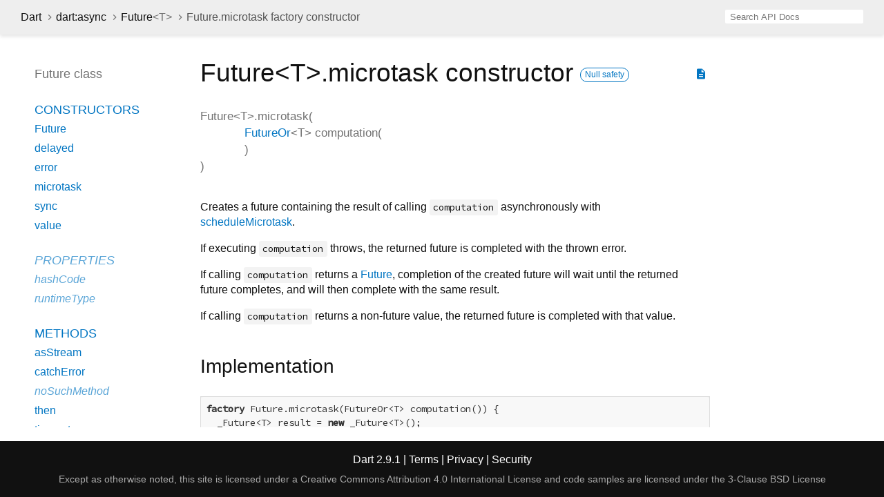

--- FILE ---
content_type: text/html
request_url: https://api.dart.dev/stable/2.9.1/dart-async/Future/Future.microtask.html
body_size: 2315
content:
<!DOCTYPE html>
<html lang="en">
<head>
  <meta charset="utf-8">
  <meta http-equiv="X-UA-Compatible" content="IE=edge">
  <meta name="viewport" content="width=device-width, height=device-height, initial-scale=1, user-scalable=no">
  <meta name="description" content="API docs for the Future.microtask constructor from the Class Future class from the dart:async library, for the Dart programming language.">
  <title>Future.microtask constructor - Future class - dart:async library - Dart API</title>
  <link rel="canonical" href="https://api.dart.dev/">

  
  <link href="https://fonts.googleapis.com/css?family=Source+Code+Pro:500,400i,400,300|Source+Sans+Pro:400,300,700" rel="stylesheet">
  <link href="https://fonts.googleapis.com/icon?family=Material+Icons" rel="stylesheet">
  <link rel="stylesheet" href="../../static-assets/github.css">
  <link rel="stylesheet" href="../../static-assets/styles.css">
  <link rel="icon" href="../../static-assets/favicon.png">

<!-- Google tag (gtag.js) -->
<script async src="https://www.googletagmanager.com/gtag/js?id=G-VVQ8908SJ5"></script>
<script>
window.dataLayer = window.dataLayer || [];
function gtag(){dataLayer.push(arguments);}
gtag('js', new Date());

gtag('config', 'G-VVQ8908SJ5');
</script>
<link rel="preconnect" href="https://fonts.googleapis.com">
<link rel="preconnect" href="https://fonts.gstatic.com" crossorigin>
<link rel="preload" href="https://fonts.googleapis.com/css2?family=Google+Sans+Text:wght@400&family=Google+Sans:wght@500&display=swap" as="style">
<link rel="stylesheet" href="https://fonts.googleapis.com/css2?family=Google+Sans+Text:wght@400&family=Google+Sans:wght@500&display=swap">
<link rel="stylesheet" href="https://www.gstatic.com/glue/cookienotificationbar/cookienotificationbar.min.css">
</head>

<body data-base-href="../../" data-using-base-href="false">

<div id="overlay-under-drawer"></div>

<header id="title">
  <button id="sidenav-left-toggle" type="button">&nbsp;</button>
  <ol class="breadcrumbs gt-separated dark hidden-xs">
    <li><a href="../../index.html">Dart</a></li>
    <li><a href="../../dart-async/dart-async-library.html">dart:async</a></li>
    <li><a href="../../dart-async/Future-class.html">Future<span class="signature">&lt;<wbr><span class="type-parameter">T</span>&gt;</span></a></li>
    <li class="self-crumb">Future.microtask factory constructor</li>
  </ol>
  <div class="self-name">Future.microtask</div>
  <form class="search navbar-right" role="search">
    <input type="text" id="search-box" autocomplete="off" disabled class="form-control typeahead" placeholder="Loading search...">
  </form>
</header>

<main>

  <div id="dartdoc-sidebar-left" class="col-xs-6 col-sm-3 col-md-2 sidebar sidebar-offcanvas-left">
    <header id="header-search-sidebar" class="hidden-l">
      <form class="search-sidebar" role="search">
        <input type="text" id="search-sidebar" autocomplete="off" disabled class="form-control typeahead" placeholder="Loading search...">
      </form>
    </header>
    
    <ol class="breadcrumbs gt-separated dark hidden-l" id="sidebar-nav">
      <li><a href="../../index.html">Dart</a></li>
      <li><a href="../../dart-async/dart-async-library.html">dart:async</a></li>
      <li><a href="../../dart-async/Future-class.html">Future<span class="signature">&lt;<wbr><span class="type-parameter">T</span>&gt;</span></a></li>
      <li class="self-crumb">Future.microtask factory constructor</li>
    </ol>
    
    <h5>Future class</h5>
    <ol>
    
      <li class="section-title"><a href="../../dart-async/Future-class.html#constructors">Constructors</a></li>
      <li><a href="../../dart-async/Future/Future.html">Future</a></li>
      <li><a href="../../dart-async/Future/Future.delayed.html">delayed</a></li>
      <li><a href="../../dart-async/Future/Future.error.html">error</a></li>
      <li><a href="../../dart-async/Future/Future.microtask.html">microtask</a></li>
      <li><a href="../../dart-async/Future/Future.sync.html">sync</a></li>
      <li><a href="../../dart-async/Future/Future.value.html">value</a></li>
    
      <li class="section-title inherited">
        <a href="../../dart-async/Future-class.html#instance-properties">Properties</a>
      </li>
      <li class="inherited"><a href="../../dart-core/Object/hashCode.html">hashCode</a></li>
      <li class="inherited"><a href="../../dart-core/Object/runtimeType.html">runtimeType</a></li>
    
      <li class="section-title"><a href="../../dart-async/Future-class.html#instance-methods">Methods</a></li>
      <li><a href="../../dart-async/Future/asStream.html">asStream</a></li>
      <li><a href="../../dart-async/Future/catchError.html">catchError</a></li>
      <li class="inherited"><a href="../../dart-core/Object/noSuchMethod.html">noSuchMethod</a></li>
      <li><a href="../../dart-async/Future/then.html">then</a></li>
      <li><a href="../../dart-async/Future/timeout.html">timeout</a></li>
      <li class="inherited"><a href="../../dart-core/Object/toString.html">toString</a></li>
      <li><a href="../../dart-async/Future/whenComplete.html">whenComplete</a></li>
    
      <li class="section-title inherited"><a href="../../dart-async/Future-class.html#operators">Operators</a></li>
      <li class="inherited"><a href="../../dart-core/Object/operator_equals.html">operator ==</a></li>
    
    
      <li class="section-title"><a href="../../dart-async/Future-class.html#static-methods">Static methods</a></li>
      <li><a href="../../dart-async/Future/any.html">any</a></li>
      <li><a href="../../dart-async/Future/doWhile.html">doWhile</a></li>
      <li><a href="../../dart-async/Future/forEach.html">forEach</a></li>
      <li><a href="../../dart-async/Future/wait.html">wait</a></li>
    
    
    </ol>
  </div><!--/.sidebar-offcanvas-left-->

  <div id="dartdoc-main-content" class="col-xs-12 col-sm-9 col-md-8 main-content">
      <div>  <div id="external-links" class="btn-group"><a title="View source code" class="source-link" href="https://github.com/dart-lang/sdk/blob/e940ff7819053ed8a4c04a4dfcda7df12e969331/sdk/lib/async/future.dart#L197"><i class="material-icons">description</i></a></div>
<h1><span class="kind-constructor">Future&lt;<wbr><span class="type-parameter">T</span>&gt;.microtask</span> constructor     <span class="feature feature-null-safety" title="Supports the null safety language feature.">Null safety</span>
</h1></div>

    <section class="multi-line-signature">
      
      <span class="name ">Future&lt;<wbr><span class="type-parameter">T</span>&gt;.microtask</span>(<wbr><ol class="parameter-list"><li><span class="parameter" id="microtask-param-computation"><span class="type-annotation"><a href="../../dart-async/FutureOr-class.html">FutureOr</a><span class="signature">&lt;<wbr><span class="type-parameter">T</span>&gt;</span></span> <span class="parameter-name">computation</span>(<ol class="parameter-list"></ol>
)</span></li>
</ol>)
    </section>

    <section class="desc markdown">
      <p>Creates a future containing the result of calling <code>computation</code>
asynchronously with <a href="../../dart-async/scheduleMicrotask.html">scheduleMicrotask</a>.</p>
<p>If executing <code>computation</code> throws,
the returned future is completed with the thrown error.</p>
<p>If calling <code>computation</code> returns a <a href="../../dart-async/Future-class.html">Future</a>, completion of
the created future will wait until the returned future completes,
and will then complete with the same result.</p>
<p>If calling <code>computation</code> returns a non-future value,
the returned future is completed with that value.</p>
    </section>
    
    <section class="summary source-code" id="source">
      <h2><span>Implementation</span></h2>
      <pre class="language-dart"><code class="language-dart">factory Future.microtask(FutureOr&lt;T&gt; computation()) {
  _Future&lt;T&gt; result = new _Future&lt;T&gt;();
  scheduleMicrotask(() {
    try {
      result._complete(computation());
    } catch (e, s) {
      _completeWithErrorCallback(result, e, s);
    }
  });
  return result;
}</code></pre>
    </section>

  </div> <!-- /.main-content -->

  <div id="dartdoc-sidebar-right" class="col-xs-6 col-sm-6 col-md-2 sidebar sidebar-offcanvas-right">
  </div><!--/.sidebar-offcanvas-->

</main>

<footer>
  <span class="no-break">
    Dart
      2.9.1
  </span>
  <span class="glue-footer">
    <span class="no-break">
      | <a href="https://dart.dev/terms" title="Terms of use">Terms</a>
    </span>
    <span class="no-break">
      | <a href="https://policies.google.com/privacy" target="_blank" rel="noopener" title="Privacy policy" class="no-automatic-external">Privacy</a>
    </span>
    <span class="no-break">
      | <a href="https://dart.dev/security" title="Security philosophy and practices">Security</a>
    </span>

    <div class="copyright" style="font-size: 0.9em; color: darkgrey; margin-top: 0.5em;">
      Except as otherwise noted, this site is licensed under a
      <a style="color: darkgrey;" href="https://creativecommons.org/licenses/by/4.0/">
        Creative Commons Attribution 4.0 International License</a>
      and code samples are licensed under the
      <a style="color: darkgrey;" href="https://opensource.org/licenses/BSD-3-Clause" class="no-automatic-external">
        3-Clause BSD License</a>
    </div>
  </span>
</footer>

<script src="https://ajax.googleapis.com/ajax/libs/jquery/3.2.1/jquery.min.js"></script>
<script src="../../static-assets/typeahead.bundle.min.js"></script>
<script src="../../static-assets/highlight.pack.js"></script>
<script src="../../static-assets/URI.js"></script>
<script src="../../static-assets/script.js"></script>









<button aria-hidden="true" class="glue-footer__link glue-cookie-notification-bar-control">
  Cookies management controls
</button>
<script src="https://www.gstatic.com/glue/cookienotificationbar/cookienotificationbar.min.js" data-glue-cookie-notification-bar-category="2B">
</script>
    </body></html>